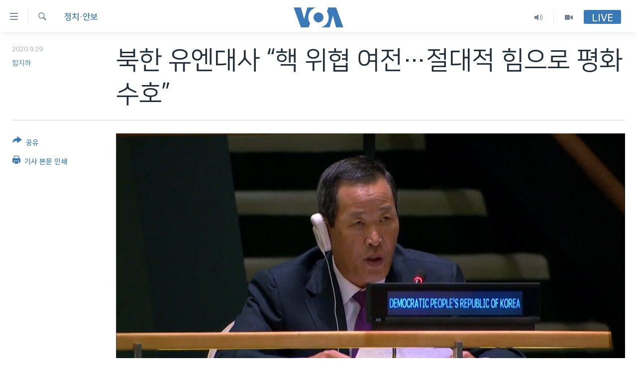

--- FILE ---
content_type: text/html; charset=utf-8
request_url: https://www.voakorea.com/a/korea_korea-politics_un-kim-sung-speech/6042302.html
body_size: 10608
content:

<!DOCTYPE html>
<html lang="ko" dir="ltr" class="no-js">
<head>
<link href="/Content/responsive/VOA/ko-KR/VOA-ko-KR.css?&amp;av=0.0.0.0&amp;cb=306" rel="stylesheet"/>
<script src="https://tags.voakorea.com/voa-pangea/prod/utag.sync.js"></script> <script type='text/javascript' src='https://www.youtube.com/iframe_api' async></script>
<script type="text/javascript">
//a general 'js' detection, must be on top level in <head>, due to CSS performance
document.documentElement.className = "js";
var cacheBuster = "306";
var appBaseUrl = "/";
var imgEnhancerBreakpoints = [0, 144, 256, 408, 650, 1023, 1597];
var isLoggingEnabled = false;
var isPreviewPage = false;
var isLivePreviewPage = false;
if (!isPreviewPage) {
window.RFE = window.RFE || {};
window.RFE.cacheEnabledByParam = window.location.href.indexOf('nocache=1') === -1;
const url = new URL(window.location.href);
const params = new URLSearchParams(url.search);
// Remove the 'nocache' parameter
params.delete('nocache');
// Update the URL without the 'nocache' parameter
url.search = params.toString();
window.history.replaceState(null, '', url.toString());
} else {
window.addEventListener('load', function() {
const links = window.document.links;
for (let i = 0; i < links.length; i++) {
links[i].href = '#';
links[i].target = '_self';
}
})
}
var pwaEnabled = false;
var swCacheDisabled;
</script>
<meta charset="utf-8" />
<title>북한 유엔대사 “핵 위협 여전…절대적 힘으로 평화 수호”</title>
<meta name="description" content="김성 유엔주재 북한 대사가 자국에 대한 핵 위협이 여전히 계속되고 있다고 주장했습니다. 김 대사는 29일 뉴욕 유엔본부에서 행한 제 75차 유엔총회 일반토의 연설에서 “전쟁이 없는 평화로운 세계를 건설하는 것은 우리 공화국 정부의 변함없는 투쟁 목표”라며, 지난 수십년 간 한반도 지역의 평화와 안전을 수호하기 위해 모든 노력을 다해왔다고 말했습니다." />
<meta name="keywords" content="한반도, 정치·안보" />
<meta name="viewport" content="width=device-width, initial-scale=1.0" />
<meta http-equiv="X-UA-Compatible" content="IE=edge" />
<meta name="robots" content="max-image-preview:large"><meta property="fb:pages" content="186951328047493" />
<meta name="msvalidate.01" content="3286EE554B6F672A6F2E608C02343C0E" />
<link href="https://www.voakorea.com/a/korea_korea-politics_un-kim-sung-speech/6042302.html" rel="canonical" />
<meta name="apple-mobile-web-app-title" content="VOA" />
<meta name="apple-mobile-web-app-status-bar-style" content="black" />
<meta name="apple-itunes-app" content="app-id=632618796, app-argument=//6042302.ltr" />
<meta content="북한 유엔대사 “핵 위협 여전…절대적 힘으로 평화 수호”" property="og:title" />
<meta content="김성 유엔주재 북한 대사가 자국에 대한 핵 위협이 여전히 계속되고 있다고 주장했습니다. 김 대사는 29일 뉴욕 유엔본부에서 행한 제 75차 유엔총회 일반토의 연설에서 “전쟁이 없는 평화로운 세계를 건설하는 것은 우리 공화국 정부의 변함없는 투쟁 목표”라며, 지난 수십년 간 한반도 지역의 평화와 안전을 수호하기 위해 모든 노력을 다해왔다고 말했습니다." property="og:description" />
<meta content="article" property="og:type" />
<meta content="https://www.voakorea.com/a/korea_korea-politics_un-kim-sung-speech/6042302.html" property="og:url" />
<meta content="Voice of America" property="og:site_name" />
<meta content="https://www.facebook.com/voakorea" property="article:publisher" />
<meta content="https://gdb.voanews.com/8aa3cb6e-3342-430d-b0f4-7cb394d9cb34_w1200_h630.png" property="og:image" />
<meta content="1200" property="og:image:width" />
<meta content="630" property="og:image:height" />
<meta content="540339945982256" property="fb:app_id" />
<meta content="함지하" name="Author" />
<meta content="summary_large_image" name="twitter:card" />
<meta content="@voakorea" name="twitter:site" />
<meta content="https://gdb.voanews.com/8aa3cb6e-3342-430d-b0f4-7cb394d9cb34_w1200_h630.png" name="twitter:image" />
<meta content="북한 유엔대사 “핵 위협 여전…절대적 힘으로 평화 수호”" name="twitter:title" />
<meta content="김성 유엔주재 북한 대사가 자국에 대한 핵 위협이 여전히 계속되고 있다고 주장했습니다. 김 대사는 29일 뉴욕 유엔본부에서 행한 제 75차 유엔총회 일반토의 연설에서 “전쟁이 없는 평화로운 세계를 건설하는 것은 우리 공화국 정부의 변함없는 투쟁 목표”라며, 지난 수십년 간 한반도 지역의 평화와 안전을 수호하기 위해 모든 노력을 다해왔다고 말했습니다." name="twitter:description" />
<link rel="amphtml" href="https://www.voakorea.com/amp/korea_korea-politics_un-kim-sung-speech/6042302.html" />
<script type="application/ld+json">{"articleSection":"정치\u0026#183;안보","isAccessibleForFree":true,"headline":"북한 유엔대사 “핵 위협 여전…절대적 힘으로 평화 수호”","inLanguage":"ko-KR","keywords":"한반도, 정치·안보","author":{"@type":"Person","url":"https://www.voakorea.com/author/함지하/orp_m","description":"","image":{"@type":"ImageObject","url":"https://gdb.voanews.com/23c2837f-f24a-4a3e-8370-e7341055f31b.jpg"},"name":"함지하"},"datePublished":"2020-09-29 08:45:00Z","dateModified":"2020-09-29 08:45:00Z","publisher":{"logo":{"width":512,"height":220,"@type":"ImageObject","url":"https://www.voakorea.com/Content/responsive/VOA/ko-KR/img/logo.png"},"@type":"NewsMediaOrganization","url":"https://www.voakorea.com","sameAs":["https://www.facebook.com/voakorea","https://twitter.com/voakorea","https://www.youtube.com/voakorea","https://www.instagram.com/voakorea/"],"name":"VOA 한국어","alternateName":""},"@context":"https://schema.org","@type":"NewsArticle","mainEntityOfPage":"https://www.voakorea.com/a/korea_korea-politics_un-kim-sung-speech/6042302.html","url":"https://www.voakorea.com/a/korea_korea-politics_un-kim-sung-speech/6042302.html","description":"김성 유엔주재 북한 대사가 자국에 대한 핵 위협이 여전히 계속되고 있다고 주장했습니다. 김 대사는 29일 뉴욕 유엔본부에서 행한 제 75차 유엔총회 일반토의 연설에서 “전쟁이 없는 평화로운 세계를 건설하는 것은 우리 공화국 정부의 변함없는 투쟁 목표”라며, 지난 수십년 간 한반도 지역의 평화와 안전을 수호하기 위해 모든 노력을 다해왔다고 말했습니다.","image":{"width":1080,"height":608,"@type":"ImageObject","url":"https://gdb.voanews.com/8aa3cb6e-3342-430d-b0f4-7cb394d9cb34_w1080_h608.png"},"name":"북한 유엔대사 “핵 위협 여전…절대적 힘으로 평화 수호”"}</script>
<script src="/Scripts/responsive/infographics.b?v=dVbZ-Cza7s4UoO3BqYSZdbxQZVF4BOLP5EfYDs4kqEo1&amp;av=0.0.0.0&amp;cb=306"></script>
<script src="/Scripts/responsive/loader.b?v=Q26XNwrL6vJYKjqFQRDnx01Lk2pi1mRsuLEaVKMsvpA1&amp;av=0.0.0.0&amp;cb=306"></script>
<link rel="icon" type="image/svg+xml" href="/Content/responsive/VOA/img/webApp/favicon.svg" />
<link rel="alternate icon" href="/Content/responsive/VOA/img/webApp/favicon.ico" />
<link rel="apple-touch-icon" sizes="152x152" href="/Content/responsive/VOA/img/webApp/ico-152x152.png" />
<link rel="apple-touch-icon" sizes="144x144" href="/Content/responsive/VOA/img/webApp/ico-144x144.png" />
<link rel="apple-touch-icon" sizes="114x114" href="/Content/responsive/VOA/img/webApp/ico-114x114.png" />
<link rel="apple-touch-icon" sizes="72x72" href="/Content/responsive/VOA/img/webApp/ico-72x72.png" />
<link rel="apple-touch-icon-precomposed" href="/Content/responsive/VOA/img/webApp/ico-57x57.png" />
<link rel="icon" sizes="192x192" href="/Content/responsive/VOA/img/webApp/ico-192x192.png" />
<link rel="icon" sizes="128x128" href="/Content/responsive/VOA/img/webApp/ico-128x128.png" />
<meta name="msapplication-TileColor" content="#ffffff" />
<meta name="msapplication-TileImage" content="/Content/responsive/VOA/img/webApp/ico-144x144.png" />
<link rel="alternate" type="application/rss+xml" title="VOA - Top Stories [RSS]" href="/api/" />
<link rel="sitemap" type="application/rss+xml" href="/sitemap.xml" />
</head>
<body class=" nav-no-loaded cc_theme pg-article print-lay-article js-category-to-nav nojs-images ">
<script type="text/javascript" >
var analyticsData = {url:"https://www.voakorea.com/a/korea_korea-politics_un-kim-sung-speech/6042302.html",property_id:"469",article_uid:"6042302",page_title:"북한 유엔대사 “핵 위협 여전…절대적 힘으로 평화 수호”",page_type:"article",content_type:"article",subcontent_type:"article",last_modified:"2020-09-29 08:45:00Z",pub_datetime:"2020-09-29 08:45:00Z",pub_year:"2020",pub_month:"09",pub_day:"29",pub_hour:"08",pub_weekday:"Tuesday",section:"정치·안보",english_section:"s_korea-politics",byline:"함지하",categories:"s_korea,s_korea-politics",domain:"www.voakorea.com",language:"Korean",language_service:"VOA Korean",platform:"web",copied:"no",copied_article:"",copied_title:"",runs_js:"Yes",cms_release:"8.44.0.0.306",enviro_type:"prod",slug:"korea_korea-politics_un-kim-sung-speech",entity:"VOA",short_language_service:"KOR",platform_short:"W",page_name:"북한 유엔대사 “핵 위협 여전…절대적 힘으로 평화 수호”"};
</script>
<noscript><iframe src="https://www.googletagmanager.com/ns.html?id=GTM-N8MP7P" height="0" width="0" style="display:none;visibility:hidden"></iframe></noscript><script type="text/javascript" data-cookiecategory="analytics">
var gtmEventObject = Object.assign({}, analyticsData, {event: 'page_meta_ready'});window.dataLayer = window.dataLayer || [];window.dataLayer.push(gtmEventObject);
if (top.location === self.location) { //if not inside of an IFrame
var renderGtm = "true";
if (renderGtm === "true") {
(function(w,d,s,l,i){w[l]=w[l]||[];w[l].push({'gtm.start':new Date().getTime(),event:'gtm.js'});var f=d.getElementsByTagName(s)[0],j=d.createElement(s),dl=l!='dataLayer'?'&l='+l:'';j.async=true;j.src='//www.googletagmanager.com/gtm.js?id='+i+dl;f.parentNode.insertBefore(j,f);})(window,document,'script','dataLayer','GTM-N8MP7P');
}
}
</script>
<!--Analytics tag js version start-->
<script type="text/javascript" data-cookiecategory="analytics">
var utag_data = Object.assign({}, analyticsData, {});
if(typeof(TealiumTagFrom)==='function' && typeof(TealiumTagSearchKeyword)==='function') {
var utag_from=TealiumTagFrom();var utag_searchKeyword=TealiumTagSearchKeyword();
if(utag_searchKeyword!=null && utag_searchKeyword!=='' && utag_data["search_keyword"]==null) utag_data["search_keyword"]=utag_searchKeyword;if(utag_from!=null && utag_from!=='') utag_data["from"]=TealiumTagFrom();}
if(window.top!== window.self&&utag_data.page_type==="snippet"){utag_data.page_type = 'iframe';}
try{if(window.top!==window.self&&window.self.location.hostname===window.top.location.hostname){utag_data.platform = 'self-embed';utag_data.platform_short = 'se';}}catch(e){if(window.top!==window.self&&window.self.location.search.includes("platformType=self-embed")){utag_data.platform = 'cross-promo';utag_data.platform_short = 'cp';}}
(function(a,b,c,d){ a="https://tags.voakorea.com/voa-pangea/prod/utag.js"; b=document;c="script";d=b.createElement(c);d.src=a;d.type="text/java"+c;d.async=true; a=b.getElementsByTagName(c)[0];a.parentNode.insertBefore(d,a); })();
</script>
<!--Analytics tag js version end-->
<!-- Analytics tag management NoScript -->
<noscript>
<img style="position: absolute; border: none;" src="https://ssc.voakorea.com/b/ss/bbgprod,bbgentityvoa/1/G.4--NS/1957622808?pageName=voa%3akor%3aw%3aarticle%3a%eb%b6%81%ed%95%9c%20%ec%9c%a0%ec%97%94%eb%8c%80%ec%82%ac%20%e2%80%9c%ed%95%b5%20%ec%9c%84%ed%98%91%20%ec%97%ac%ec%a0%84%e2%80%a6%ec%a0%88%eb%8c%80%ec%a0%81%20%ed%9e%98%ec%9c%bc%eb%a1%9c%20%ed%8f%89%ed%99%94%20%ec%88%98%ed%98%b8%e2%80%9d&amp;c6=%eb%b6%81%ed%95%9c%20%ec%9c%a0%ec%97%94%eb%8c%80%ec%82%ac%20%e2%80%9c%ed%95%b5%20%ec%9c%84%ed%98%91%20%ec%97%ac%ec%a0%84%e2%80%a6%ec%a0%88%eb%8c%80%ec%a0%81%20%ed%9e%98%ec%9c%bc%eb%a1%9c%20%ed%8f%89%ed%99%94%20%ec%88%98%ed%98%b8%e2%80%9d&amp;v36=8.44.0.0.306&amp;v6=D=c6&amp;g=https%3a%2f%2fwww.voakorea.com%2fa%2fkorea_korea-politics_un-kim-sung-speech%2f6042302.html&amp;c1=D=g&amp;v1=D=g&amp;events=event1,event52&amp;c16=voa%20korean&amp;v16=D=c16&amp;c5=s_korea-politics&amp;v5=D=c5&amp;ch=%ec%a0%95%ec%b9%98%c2%b7%ec%95%88%eb%b3%b4&amp;c15=korean&amp;v15=D=c15&amp;c4=article&amp;v4=D=c4&amp;c14=6042302&amp;v14=D=c14&amp;v20=no&amp;c17=web&amp;v17=D=c17&amp;mcorgid=518abc7455e462b97f000101%40adobeorg&amp;server=www.voakorea.com&amp;pageType=D=c4&amp;ns=bbg&amp;v29=D=server&amp;v25=voa&amp;v30=469&amp;v105=D=User-Agent " alt="analytics" width="1" height="1" /></noscript>
<!-- End of Analytics tag management NoScript -->
<!--*** Accessibility links - For ScreenReaders only ***-->
<section>
<div class="sr-only">
<h2>연결 가능 링크</h2>
<ul>
<li><a href="#content" data-disable-smooth-scroll="1">메인 콘텐츠로 이동</a></li>
<li><a href="#navigation" data-disable-smooth-scroll="1">메인 네비게이션으로 이동</a></li>
<li><a href="#txtHeaderSearch" data-disable-smooth-scroll="1">검색으로 이등</a></li>
</ul>
</div>
</section>
<div dir="ltr">
<div id="page">
<aside>
<div class="c-lightbox overlay-modal">
<div class="c-lightbox__intro">
<h2 class="c-lightbox__intro-title"></h2>
<button class="btn btn--rounded c-lightbox__btn c-lightbox__intro-next" title="다음">
<span class="ico ico--rounded ico-chevron-forward"></span>
<span class="sr-only">다음</span>
</button>
</div>
<div class="c-lightbox__nav">
<button class="btn btn--rounded c-lightbox__btn c-lightbox__btn--close" title="Close">
<span class="ico ico--rounded ico-close"></span>
<span class="sr-only">Close</span>
</button>
<button class="btn btn--rounded c-lightbox__btn c-lightbox__btn--prev" title="이전">
<span class="ico ico--rounded ico-chevron-backward"></span>
<span class="sr-only">이전</span>
</button>
<button class="btn btn--rounded c-lightbox__btn c-lightbox__btn--next" title="다음">
<span class="ico ico--rounded ico-chevron-forward"></span>
<span class="sr-only">다음</span>
</button>
</div>
<div class="c-lightbox__content-wrap">
<figure class="c-lightbox__content">
<span class="c-spinner c-spinner--lightbox">
<img src="/Content/responsive/img/player-spinner.png"
alt="please wait"
title="please wait" />
</span>
<div class="c-lightbox__img">
<div class="thumb">
<img src="" alt="" />
</div>
</div>
<figcaption>
<div class="c-lightbox__info c-lightbox__info--foot">
<span class="c-lightbox__counter"></span>
<span class="caption c-lightbox__caption"></span>
</div>
</figcaption>
</figure>
</div>
<div class="hidden">
<div class="content-advisory__box content-advisory__box--lightbox">
<span class="content-advisory__box-text">This image contains sensitive content which some people may find offensive or disturbing.</span>
<button class="btn btn--transparent content-advisory__box-btn m-t-md" value="text" type="button">
<span class="btn__text">
Click to reveal
</span>
</button>
</div>
</div>
</div>
<div class="print-dialogue">
<div class="container">
<h3 class="print-dialogue__title section-head">Print Options:</h3>
<div class="print-dialogue__opts">
<ul class="print-dialogue__opt-group">
<li class="form__group form__group--checkbox">
<input class="form__check " id="checkboxImages" name="checkboxImages" type="checkbox" checked="checked" />
<label for="checkboxImages" class="form__label m-t-md">Images</label>
</li>
<li class="form__group form__group--checkbox">
<input class="form__check " id="checkboxMultimedia" name="checkboxMultimedia" type="checkbox" checked="checked" />
<label for="checkboxMultimedia" class="form__label m-t-md">Multimedia</label>
</li>
</ul>
<ul class="print-dialogue__opt-group">
<li class="form__group form__group--checkbox">
<input class="form__check " id="checkboxEmbedded" name="checkboxEmbedded" type="checkbox" checked="checked" />
<label for="checkboxEmbedded" class="form__label m-t-md">Embedded Content</label>
</li>
<li class="hidden">
<input class="form__check " id="checkboxComments" name="checkboxComments" type="checkbox" />
<label for="checkboxComments" class="form__label m-t-md">Comments</label>
</li>
</ul>
</div>
<div class="print-dialogue__buttons">
<button class="btn btn--secondary close-button" type="button" title="Cancel">
<span class="btn__text ">Cancel</span>
</button>
<button class="btn btn-cust-print m-l-sm" type="button" title="기사 본문 인쇄">
<span class="btn__text ">기사 본문 인쇄</span>
</button>
</div>
</div>
</div>
<div class="ctc-message pos-fix">
<div class="ctc-message__inner">Link has been copied to clipboard</div>
</div>
</aside>
<div class="hdr-20 hdr-20--big">
<div class="hdr-20__inner">
<div class="hdr-20__max pos-rel">
<div class="hdr-20__side hdr-20__side--primary d-flex">
<label data-for="main-menu-ctrl" data-switcher-trigger="true" data-switch-target="main-menu-ctrl" class="burger hdr-trigger pos-rel trans-trigger" data-trans-evt="click" data-trans-id="menu">
<span class="ico ico-close hdr-trigger__ico hdr-trigger__ico--close burger__ico burger__ico--close"></span>
<span class="ico ico-menu hdr-trigger__ico hdr-trigger__ico--open burger__ico burger__ico--open"></span>
</label>
<div class="menu-pnl pos-fix trans-target" data-switch-target="main-menu-ctrl" data-trans-id="menu">
<div class="menu-pnl__inner">
<nav class="main-nav menu-pnl__item menu-pnl__item--first">
<ul class="main-nav__list accordeon" data-analytics-tales="false" data-promo-name="link" data-location-name="nav,secnav">
<li class="main-nav__item">
<a class="main-nav__item-name main-nav__item-name--link" href="/p/9079.html" title="한반도" data-item-name="korea" >한반도</a>
</li>
<li class="main-nav__item">
<a class="main-nav__item-name main-nav__item-name--link" href="/p/9080.html" title="세계" data-item-name="world" >세계</a>
</li>
<li class="main-nav__item">
<a class="main-nav__item-name main-nav__item-name--link" href="/p/9853.html" title="연말 결산" data-item-name="Yearender-2025" >연말 결산</a>
</li>
<li class="main-nav__item">
<a class="main-nav__item-name main-nav__item-name--link" href="https://www.voakorea.com/programs/tv" title="VOD" >VOD</a>
</li>
<li class="main-nav__item accordeon__item" data-switch-target="menu-item-1071">
<label class="main-nav__item-name main-nav__item-name--label accordeon__control-label" data-switcher-trigger="true" data-for="menu-item-1071">
라디오
<span class="ico ico-chevron-down main-nav__chev"></span>
</label>
<div class="main-nav__sub-list">
<a class="main-nav__item-name main-nav__item-name--link main-nav__item-name--sub" href="/programs/radio" title="프로그램" >프로그램</a>
<a class="main-nav__item-name main-nav__item-name--link main-nav__item-name--sub" href="/p/5867.html" title="주파수 안내" >주파수 안내</a>
</div>
</li>
</ul>
</nav>
<div class="menu-pnl__item">
<a href="https://learningenglish.voanews.com/" class="menu-pnl__item-link" alt="Learning English">Learning English</a>
</div>
<div class="menu-pnl__item menu-pnl__item--social">
<h5 class="menu-pnl__sub-head">Follow Us</h5>
<a href="https://www.facebook.com/voakorea" title="VOA 페이스북" data-analytics-text="follow_on_facebook" class="btn btn--rounded btn--social-inverted menu-pnl__btn js-social-btn btn-facebook" target="_blank" rel="noopener">
<span class="ico ico-facebook-alt ico--rounded"></span>
</a>
<a href="https://twitter.com/voakorea" title="VOA 트위터" data-analytics-text="follow_on_twitter" class="btn btn--rounded btn--social-inverted menu-pnl__btn js-social-btn btn-twitter" target="_blank" rel="noopener">
<span class="ico ico-twitter ico--rounded"></span>
</a>
<a href="https://www.youtube.com/voakorea" title="VOA 유튜브" data-analytics-text="follow_on_youtube" class="btn btn--rounded btn--social-inverted menu-pnl__btn js-social-btn btn-youtube" target="_blank" rel="noopener">
<span class="ico ico-youtube ico--rounded"></span>
</a>
<a href="https://www.instagram.com/voakorea/" title="VOA 인스타그램" data-analytics-text="follow_on_instagram" class="btn btn--rounded btn--social-inverted menu-pnl__btn js-social-btn btn-instagram" target="_blank" rel="noopener">
<span class="ico ico-instagram ico--rounded"></span>
</a>
</div>
<div class="menu-pnl__item">
<a href="/navigation/allsites" class="menu-pnl__item-link">
<span class="ico ico-languages "></span>
언어 선택
</a>
</div>
</div>
</div>
<label data-for="top-search-ctrl" data-switcher-trigger="true" data-switch-target="top-search-ctrl" class="top-srch-trigger hdr-trigger">
<span class="ico ico-close hdr-trigger__ico hdr-trigger__ico--close top-srch-trigger__ico top-srch-trigger__ico--close"></span>
<span class="ico ico-search hdr-trigger__ico hdr-trigger__ico--open top-srch-trigger__ico top-srch-trigger__ico--open"></span>
</label>
<div class="srch-top srch-top--in-header" data-switch-target="top-search-ctrl">
<div class="container">
<form action="/s" class="srch-top__form srch-top__form--in-header" id="form-topSearchHeader" method="get" role="search"><label for="txtHeaderSearch" class="sr-only">검색</label>
<input type="text" id="txtHeaderSearch" name="k" placeholder="검색어 입력" accesskey="s" value="" class="srch-top__input analyticstag-event" onkeydown="if (event.keyCode === 13) { FireAnalyticsTagEventOnSearch('search', $dom.get('#txtHeaderSearch')[0].value) }" />
<button title="검색" type="submit" class="btn btn--top-srch analyticstag-event" onclick="FireAnalyticsTagEventOnSearch('search', $dom.get('#txtHeaderSearch')[0].value) ">
<span class="ico ico-search"></span>
</button></form>
</div>
</div>
<a href="/" class="main-logo-link">
<img src="/Content/responsive/VOA/ko-KR/img/logo-compact.svg" class="main-logo main-logo--comp" alt="site logo">
<img src="/Content/responsive/VOA/ko-KR/img/logo.svg" class="main-logo main-logo--big" alt="site logo">
</a>
</div>
<div class="hdr-20__side hdr-20__side--secondary d-flex">
<a href="/programs/tv" title="Video" class="hdr-20__secondary-item" data-item-name="video">
<span class="ico ico-video hdr-20__secondary-icon"></span>
</a>
<a href="/programs/radio" title="Audio" class="hdr-20__secondary-item" data-item-name="audio">
<span class="ico ico-audio hdr-20__secondary-icon"></span>
</a>
<a href="/s" title="검색" class="hdr-20__secondary-item hdr-20__secondary-item--search" data-item-name="search">
<span class="ico ico-search hdr-20__secondary-icon hdr-20__secondary-icon--search"></span>
</a>
<div class="hdr-20__secondary-item live-b-drop">
<div class="live-b-drop__off">
<a href="/live/" class="live-b-drop__link" title="Live" data-item-name="live">
<span class="badge badge--live-btn badge--live-btn-off">
Live
</span>
</a>
</div>
<div class="live-b-drop__on hidden">
<label data-for="live-ctrl" data-switcher-trigger="true" data-switch-target="live-ctrl" class="live-b-drop__label pos-rel">
<span class="badge badge--live badge--live-btn">
Live
</span>
<span class="ico ico-close live-b-drop__label-ico live-b-drop__label-ico--close"></span>
</label>
<div class="live-b-drop__panel" id="targetLivePanelDiv" data-switch-target="live-ctrl"></div>
</div>
</div>
<div class="srch-bottom">
<form action="/s" class="srch-bottom__form d-flex" id="form-bottomSearch" method="get" role="search"><label for="txtSearch" class="sr-only">검색</label>
<input type="search" id="txtSearch" name="k" placeholder="검색어 입력" accesskey="s" value="" class="srch-bottom__input analyticstag-event" onkeydown="if (event.keyCode === 13) { FireAnalyticsTagEventOnSearch('search', $dom.get('#txtSearch')[0].value) }" />
<button title="검색" type="submit" class="btn btn--bottom-srch analyticstag-event" onclick="FireAnalyticsTagEventOnSearch('search', $dom.get('#txtSearch')[0].value) ">
<span class="ico ico-search"></span>
</button></form>
</div>
</div>
<img src="/Content/responsive/VOA/ko-KR/img/logo-print.gif" class="logo-print" alt="site logo">
<img src="/Content/responsive/VOA/ko-KR/img/logo-print_color.png" class="logo-print logo-print--color" alt="site logo">
</div>
</div>
</div>
<script>
if (document.body.className.indexOf('pg-home') > -1) {
var nav2In = document.querySelector('.hdr-20__inner');
var nav2Sec = document.querySelector('.hdr-20__side--secondary');
var secStyle = window.getComputedStyle(nav2Sec);
if (nav2In && window.pageYOffset < 150 && secStyle['position'] !== 'fixed') {
nav2In.classList.add('hdr-20__inner--big')
}
}
</script>
<div class="c-hlights c-hlights--breaking c-hlights--no-item" data-hlight-display="mobile,desktop">
<div class="c-hlights__wrap container p-0">
<div class="c-hlights__nav">
<a role="button" href="#" title="이전">
<span class="ico ico-chevron-backward m-0"></span>
<span class="sr-only">이전</span>
</a>
<a role="button" href="#" title="다음">
<span class="ico ico-chevron-forward m-0"></span>
<span class="sr-only">다음</span>
</a>
</div>
<span class="c-hlights__label">
<span class="">속보</span>
<span class="switcher-trigger">
<label data-for="more-less-1" data-switcher-trigger="true" class="switcher-trigger__label switcher-trigger__label--more p-b-0" title="본문 보기">
<span class="ico ico-chevron-down"></span>
</label>
<label data-for="more-less-1" data-switcher-trigger="true" class="switcher-trigger__label switcher-trigger__label--less p-b-0" title="본문 닫기">
<span class="ico ico-chevron-up"></span>
</label>
</span>
</span>
<ul class="c-hlights__items switcher-target" data-switch-target="more-less-1">
</ul>
</div>
</div> <div id="content">
<main class="container">
<div class="hdr-container">
<div class="row">
<div class="col-category col-xs-12 col-md-2 pull-left"> <div class="category js-category">
<a class="" href="/z/2767">정치&#183;안보</a> </div>
</div><div class="col-title col-xs-12 col-md-10 pull-right"> <h1 class="title pg-title">
북한 유엔대사 “핵 위협 여전…절대적 힘으로 평화 수호”
</h1>
</div><div class="col-publishing-details col-xs-12 col-sm-12 col-md-2 pull-left"> <div class="publishing-details ">
<div class="published">
<span class="date" >
<time pubdate="pubdate" datetime="2020-09-29T17:45:00+09:00">
2020.9.29
</time>
</span>
</div>
<div class="links">
<ul class="links__list links__list--column">
<li class="links__item">
<a class="links__item-link" href="/author/함지하/orp_m" title="함지하">함지하</a>
</li>
</ul>
</div>
</div>
</div><div class="col-lg-12 separator"> <div class="separator">
<hr class="title-line" />
</div>
</div><div class="col-multimedia col-xs-12 col-md-10 pull-right"> <div class="cover-media">
<figure class="media-image js-media-expand">
<div class="img-wrap">
<div class="thumb thumb16_9">
<img src="https://gdb.voanews.com/8aa3cb6e-3342-430d-b0f4-7cb394d9cb34_w250_r1_s.png" alt="김성 유엔주재 북한대사가 29일 뉴욕 유엔본부에서 제75차 유엔총회 연설을 하고 있다." />
</div>
</div>
<figcaption>
<span class="caption">김성 유엔주재 북한대사가 29일 뉴욕 유엔본부에서 제75차 유엔총회 연설을 하고 있다.</span>
</figcaption>
</figure>
</div>
</div><div class="col-xs-12 col-md-2 pull-left article-share pos-rel"> <div class="share--box">
<div class="sticky-share-container" style="display:none">
<div class="container">
<a href="https://www.voakorea.com" id="logo-sticky-share">&nbsp;</a>
<div class="pg-title pg-title--sticky-share">
북한 유엔대사 “핵 위협 여전…절대적 힘으로 평화 수호”
</div>
<div class="sticked-nav-actions">
<!--This part is for sticky navigation display-->
<p class="buttons link-content-sharing p-0 ">
<button class="btn btn--link btn-content-sharing p-t-0 " id="btnContentSharing" value="text" role="Button" type="" title="공유 옵션 더 보기">
<span class="ico ico-share ico--l"></span>
<span class="btn__text ">
공유
</span>
</button>
</p>
<aside class="content-sharing js-content-sharing js-content-sharing--apply-sticky content-sharing--sticky"
role="complementary"
data-share-url="https://www.voakorea.com/a/korea_korea-politics_un-kim-sung-speech/6042302.html" data-share-title="북한 유엔대사 “핵 위협 여전…절대적 힘으로 평화 수호”" data-share-text="">
<div class="content-sharing__popover">
<h6 class="content-sharing__title">공유</h6>
<button href="#close" id="btnCloseSharing" class="btn btn--text-like content-sharing__close-btn">
<span class="ico ico-close ico--l"></span>
</button>
<ul class="content-sharing__list">
<li class="content-sharing__item">
<div class="ctc ">
<input type="text" class="ctc__input" readonly="readonly">
<a href="" js-href="https://www.voakorea.com/a/korea_korea-politics_un-kim-sung-speech/6042302.html" class="content-sharing__link ctc__button">
<span class="ico ico-copy-link ico--rounded ico--s"></span>
<span class="content-sharing__link-text">Copy link</span>
</a>
</div>
</li>
<li class="content-sharing__item">
<a href="https://facebook.com/sharer.php?u=https%3a%2f%2fwww.voakorea.com%2fa%2fkorea_korea-politics_un-kim-sung-speech%2f6042302.html"
data-analytics-text="share_on_facebook"
title="Facebook" target="_blank"
class="content-sharing__link js-social-btn">
<span class="ico ico-facebook ico--rounded ico--s"></span>
<span class="content-sharing__link-text">Facebook</span>
</a>
</li>
<li class="content-sharing__item">
<a href="https://twitter.com/share?url=https%3a%2f%2fwww.voakorea.com%2fa%2fkorea_korea-politics_un-kim-sung-speech%2f6042302.html&amp;text=%eb%b6%81%ed%95%9c+%ec%9c%a0%ec%97%94%eb%8c%80%ec%82%ac+%e2%80%9c%ed%95%b5+%ec%9c%84%ed%98%91+%ec%97%ac%ec%a0%84%e2%80%a6%ec%a0%88%eb%8c%80%ec%a0%81+%ed%9e%98%ec%9c%bc%eb%a1%9c+%ed%8f%89%ed%99%94+%ec%88%98%ed%98%b8%e2%80%9d"
data-analytics-text="share_on_twitter"
title="Twitter" target="_blank"
class="content-sharing__link js-social-btn">
<span class="ico ico-twitter ico--rounded ico--s"></span>
<span class="content-sharing__link-text">Twitter</span>
</a>
</li>
<li class="content-sharing__item visible-xs-inline-block visible-sm-inline-block">
<a href="whatsapp://send?text=https%3a%2f%2fwww.voakorea.com%2fa%2fkorea_korea-politics_un-kim-sung-speech%2f6042302.html"
data-analytics-text="share_on_whatsapp"
title="WhatsApp" target="_blank"
class="content-sharing__link js-social-btn">
<span class="ico ico-whatsapp ico--rounded ico--s"></span>
<span class="content-sharing__link-text">WhatsApp</span>
</a>
</li>
<li class="content-sharing__item visible-md-inline-block visible-lg-inline-block">
<a href="https://web.whatsapp.com/send?text=https%3a%2f%2fwww.voakorea.com%2fa%2fkorea_korea-politics_un-kim-sung-speech%2f6042302.html"
data-analytics-text="share_on_whatsapp_desktop"
title="WhatsApp" target="_blank"
class="content-sharing__link js-social-btn">
<span class="ico ico-whatsapp ico--rounded ico--s"></span>
<span class="content-sharing__link-text">WhatsApp</span>
</a>
</li>
<li class="content-sharing__item visible-xs-inline-block visible-sm-inline-block">
<a href="https://line.me/R/msg/text/?https%3a%2f%2fwww.voakorea.com%2fa%2fkorea_korea-politics_un-kim-sung-speech%2f6042302.html"
data-analytics-text="share_on_line"
title="Line" target="_blank"
class="content-sharing__link js-social-btn">
<span class="ico ico-line ico--rounded ico--s"></span>
<span class="content-sharing__link-text">Line</span>
</a>
</li>
<li class="content-sharing__item visible-md-inline-block visible-lg-inline-block">
<a href="https://timeline.line.me/social-plugin/share?url=https%3a%2f%2fwww.voakorea.com%2fa%2fkorea_korea-politics_un-kim-sung-speech%2f6042302.html"
data-analytics-text="share_on_line_desktop"
title="Line" target="_blank"
class="content-sharing__link js-social-btn">
<span class="ico ico-line ico--rounded ico--s"></span>
<span class="content-sharing__link-text">Line</span>
</a>
</li>
<li class="content-sharing__item">
<a href="mailto:?body=https%3a%2f%2fwww.voakorea.com%2fa%2fkorea_korea-politics_un-kim-sung-speech%2f6042302.html&amp;subject=북한 유엔대사 “핵 위협 여전…절대적 힘으로 평화 수호”"
title="Email"
class="content-sharing__link ">
<span class="ico ico-email ico--rounded ico--s"></span>
<span class="content-sharing__link-text">Email</span>
</a>
</li>
</ul>
</div>
</aside>
</div>
</div>
</div>
<div class="links">
<p class="buttons link-content-sharing p-0 ">
<button class="btn btn--link btn-content-sharing p-t-0 " id="btnContentSharing" value="text" role="Button" type="" title="공유 옵션 더 보기">
<span class="ico ico-share ico--l"></span>
<span class="btn__text ">
공유
</span>
</button>
</p>
<aside class="content-sharing js-content-sharing " role="complementary"
data-share-url="https://www.voakorea.com/a/korea_korea-politics_un-kim-sung-speech/6042302.html" data-share-title="북한 유엔대사 “핵 위협 여전…절대적 힘으로 평화 수호”" data-share-text="">
<div class="content-sharing__popover">
<h6 class="content-sharing__title">공유</h6>
<button href="#close" id="btnCloseSharing" class="btn btn--text-like content-sharing__close-btn">
<span class="ico ico-close ico--l"></span>
</button>
<ul class="content-sharing__list">
<li class="content-sharing__item">
<div class="ctc ">
<input type="text" class="ctc__input" readonly="readonly">
<a href="" js-href="https://www.voakorea.com/a/korea_korea-politics_un-kim-sung-speech/6042302.html" class="content-sharing__link ctc__button">
<span class="ico ico-copy-link ico--rounded ico--l"></span>
<span class="content-sharing__link-text">Copy link</span>
</a>
</div>
</li>
<li class="content-sharing__item">
<a href="https://facebook.com/sharer.php?u=https%3a%2f%2fwww.voakorea.com%2fa%2fkorea_korea-politics_un-kim-sung-speech%2f6042302.html"
data-analytics-text="share_on_facebook"
title="Facebook" target="_blank"
class="content-sharing__link js-social-btn">
<span class="ico ico-facebook ico--rounded ico--l"></span>
<span class="content-sharing__link-text">Facebook</span>
</a>
</li>
<li class="content-sharing__item">
<a href="https://twitter.com/share?url=https%3a%2f%2fwww.voakorea.com%2fa%2fkorea_korea-politics_un-kim-sung-speech%2f6042302.html&amp;text=%eb%b6%81%ed%95%9c+%ec%9c%a0%ec%97%94%eb%8c%80%ec%82%ac+%e2%80%9c%ed%95%b5+%ec%9c%84%ed%98%91+%ec%97%ac%ec%a0%84%e2%80%a6%ec%a0%88%eb%8c%80%ec%a0%81+%ed%9e%98%ec%9c%bc%eb%a1%9c+%ed%8f%89%ed%99%94+%ec%88%98%ed%98%b8%e2%80%9d"
data-analytics-text="share_on_twitter"
title="Twitter" target="_blank"
class="content-sharing__link js-social-btn">
<span class="ico ico-twitter ico--rounded ico--l"></span>
<span class="content-sharing__link-text">Twitter</span>
</a>
</li>
<li class="content-sharing__item visible-xs-inline-block visible-sm-inline-block">
<a href="whatsapp://send?text=https%3a%2f%2fwww.voakorea.com%2fa%2fkorea_korea-politics_un-kim-sung-speech%2f6042302.html"
data-analytics-text="share_on_whatsapp"
title="WhatsApp" target="_blank"
class="content-sharing__link js-social-btn">
<span class="ico ico-whatsapp ico--rounded ico--l"></span>
<span class="content-sharing__link-text">WhatsApp</span>
</a>
</li>
<li class="content-sharing__item visible-md-inline-block visible-lg-inline-block">
<a href="https://web.whatsapp.com/send?text=https%3a%2f%2fwww.voakorea.com%2fa%2fkorea_korea-politics_un-kim-sung-speech%2f6042302.html"
data-analytics-text="share_on_whatsapp_desktop"
title="WhatsApp" target="_blank"
class="content-sharing__link js-social-btn">
<span class="ico ico-whatsapp ico--rounded ico--l"></span>
<span class="content-sharing__link-text">WhatsApp</span>
</a>
</li>
<li class="content-sharing__item visible-xs-inline-block visible-sm-inline-block">
<a href="https://line.me/R/msg/text/?https%3a%2f%2fwww.voakorea.com%2fa%2fkorea_korea-politics_un-kim-sung-speech%2f6042302.html"
data-analytics-text="share_on_line"
title="Line" target="_blank"
class="content-sharing__link js-social-btn">
<span class="ico ico-line ico--rounded ico--l"></span>
<span class="content-sharing__link-text">Line</span>
</a>
</li>
<li class="content-sharing__item visible-md-inline-block visible-lg-inline-block">
<a href="https://timeline.line.me/social-plugin/share?url=https%3a%2f%2fwww.voakorea.com%2fa%2fkorea_korea-politics_un-kim-sung-speech%2f6042302.html"
data-analytics-text="share_on_line_desktop"
title="Line" target="_blank"
class="content-sharing__link js-social-btn">
<span class="ico ico-line ico--rounded ico--l"></span>
<span class="content-sharing__link-text">Line</span>
</a>
</li>
<li class="content-sharing__item">
<a href="mailto:?body=https%3a%2f%2fwww.voakorea.com%2fa%2fkorea_korea-politics_un-kim-sung-speech%2f6042302.html&amp;subject=북한 유엔대사 “핵 위협 여전…절대적 힘으로 평화 수호”"
title="Email"
class="content-sharing__link ">
<span class="ico ico-email ico--rounded ico--l"></span>
<span class="content-sharing__link-text">Email</span>
</a>
</li>
</ul>
</div>
</aside>
<p class="link-print visible-md visible-lg buttons p-0">
<button class="btn btn--link btn-print p-t-0" onclick="if (typeof FireAnalyticsTagEvent === 'function') {FireAnalyticsTagEvent({ on_page_event: 'print_story' });}return false" title="(CTRL+P)">
<span class="ico ico-print"></span>
<span class="btn__text">기사 본문 인쇄</span>
</button>
</p>
</div>
</div>
</div>
</div>
</div>
<div class="body-container">
<div class="row">
<div class="col-xs-12 col-sm-12 col-md-10 col-lg-10 pull-right">
<div class="row">
<div class="col-xs-12 col-sm-12 col-md-8 col-lg-8 pull-left bottom-offset content-offset">
<div id="article-content" class="content-floated-wrap fb-quotable">
<div class="wsw">
<p>김성 유엔주재 북한 대사가 자국에 대한 핵 위협이 여전히 계속되고 있다고 주장했습니다.</p>
<p>김 대사는 29일 뉴욕 유엔본부에서 행한 제 75차 유엔총회 일반토의 연설에서 “전쟁이 없는 평화로운 세계를 건설하는 것은 우리 공화국 정부의 변함없는 투쟁 목표”라며, 지난 수십년 간 한반도 지역의 평화와 안전을 수호하기 위해 모든 노력을 다해왔다고 말했습니다.</p>
<p>이어 “그럼에도 불구하고 우리 공화국에 대한 핵 위협은 여전히 계속되고 있으며, 면전에서 반공화국 적대행위들이 그치지 않고 있다”고 말했습니다.</p>
<p>그러면서, 스텔스 전투기를 비롯한 첨단 무장 장비들이 한반도에 투입되고, 각종 핵 타격 수단들이 북한을 직접 겨냥하고 있다며, 이는 “그 어느 누구도 부인할 수 없는 오늘의 현실”이라고 덧붙였습니다.</p>
<p>따라서 김 대사는 “우리가 찾은 결론은 평화는 어느 일방이 바란다고 하여 저절로 이뤄지지 않으며, 그 누가 선사해 주는 것도 아니라는 것”이라면서, “힘에 의한 강권이 판을 치는 오늘의 세계에서 오직 전쟁 그 자체를 억제할 수 있는 절대적 힘을 가질 때만 진정한 평화가 수호될 수 있다”고 말했습니다.</p>
<p>이날 김 대사는 약 10분간 진행한 연설에서 ‘미국’을 직접적으로 거론하진 않았습니다.</p>
<p>한편 이날 김 대사는 신종 코로나바이러스와 관련해 북한이 빈틈 없는 조치를 취하고 있다고 강조했습니다.</p>
<p>특히 “전염병 유입 위험성이 완전히 소실될 때까지 사소한 행위나 양보도 허용하지 않고 국가 비상방역 조치들을 더욱 강화해 나감으로써 인민의 안녕과 국가의 안전을 굳건히 지킬 것”이라고 말했습니다.</p>
<p>VOA 뉴스 함지하입니다.</p>
</div>
<ul>
<li>
<div class="c-author c-author--hlight">
<div class="media-block">
<a href="/author/함지하/orp_m" class="img-wrap img-wrap--xs img-wrap--float img-wrap--t-spac">
<div class="thumb thumb1_1 rounded">
<noscript class="nojs-img">
<img src="https://gdb.voanews.com/23c2837f-f24a-4a3e-8370-e7341055f31b_cx16_cy0_cw75_w100_r5.jpg" alt="16x9 Image" class="avatar" />
</noscript>
<img alt="16x9 Image" class="avatar" data-src="https://gdb.voanews.com/23c2837f-f24a-4a3e-8370-e7341055f31b_cx16_cy0_cw75_w66_r5.jpg" src="" />
</div>
</a>
<div class="c-author__content">
<h4 class="media-block__title media-block__title--author">
<a href="/author/함지하/orp_m">함지하</a>
</h4>
<div class="c-author__email">
<a href="mailto:jham@voanews.com">jham@voanews.com</a>
</div>
<div class="c-author__btns m-t-md">
<a class="btn btn-rss btn--social" href="/api/aorp_ml-vomx-tpept___" title="구독">
<span class="ico ico-rss"></span>
<span class="btn__text">구독</span>
</a>
</div>
</div>
</div>
</div>
</li>
</ul>
</div>
</div>
<div class="col-xs-12 col-sm-12 col-md-4 col-lg-4 pull-left design-top-offset"> <div class="media-block-wrap">
<h2 class="section-head">관련 뉴스</h2>
<div class="row">
<ul>
<li class="col-xs-12 col-sm-6 col-md-12 col-lg-12 mb-grid">
<div class="media-block ">
<a href="/a/korea_korea-politics_quintana-says-kim%E2%80%99s-expression-regret-not-apology/6042278.html" class="img-wrap img-wrap--t-spac img-wrap--size-4 img-wrap--float" title="퀸타나 유엔 보고관 “김정은 유감 표시, 중요한 제스처지만 사과로 볼 수 없어”">
<div class="thumb thumb16_9">
<noscript class="nojs-img">
<img src="https://gdb.voanews.com/717fafd0-bf9b-4b3e-b124-f13cc7c205cc_w100_r1.jpg" alt="퀸타나 유엔 보고관 “김정은 유감 표시, 중요한 제스처지만 사과로 볼 수 없어”" />
</noscript>
<img data-src="https://gdb.voanews.com/717fafd0-bf9b-4b3e-b124-f13cc7c205cc_w33_r1.jpg" src="" alt="퀸타나 유엔 보고관 “김정은 유감 표시, 중요한 제스처지만 사과로 볼 수 없어”" class=""/>
</div>
</a>
<div class="media-block__content media-block__content--h">
<a href="/a/korea_korea-politics_quintana-says-kim%E2%80%99s-expression-regret-not-apology/6042278.html">
<h4 class="media-block__title media-block__title--size-4" title="퀸타나 유엔 보고관 “김정은 유감 표시, 중요한 제스처지만 사과로 볼 수 없어”">
퀸타나 유엔 보고관 “김정은 유감 표시, 중요한 제스처지만 사과로 볼 수 없어”
</h4>
</a>
</div>
</div>
</li>
<li class="col-xs-12 col-sm-6 col-md-12 col-lg-12 mb-grid">
<div class="media-block ">
<a href="/a/korea_usun-midterm-report-reax/6042149.html" class="img-wrap img-wrap--t-spac img-wrap--size-4 img-wrap--float" title="미 유엔대표부 “북한의 안보리 결의 저해 막기 위해 각국 더 노력해야” ">
<div class="thumb thumb16_9">
<noscript class="nojs-img">
<img src="https://gdb.voanews.com/b6885d90-1664-4989-9260-42ed99dd9881_w100_r1.jpg" alt="미 유엔대표부 “북한의 안보리 결의 저해 막기 위해 각국 더 노력해야” " />
</noscript>
<img data-src="https://gdb.voanews.com/b6885d90-1664-4989-9260-42ed99dd9881_w33_r1.jpg" src="" alt="미 유엔대표부 “북한의 안보리 결의 저해 막기 위해 각국 더 노력해야” " class=""/>
</div>
</a>
<div class="media-block__content media-block__content--h">
<a href="/a/korea_usun-midterm-report-reax/6042149.html">
<h4 class="media-block__title media-block__title--size-4" title="미 유엔대표부 “북한의 안보리 결의 저해 막기 위해 각국 더 노력해야” ">
미 유엔대표부 “북한의 안보리 결의 저해 막기 위해 각국 더 노력해야”
</h4>
</a>
</div>
</div>
</li>
<li class="col-xs-12 col-sm-6 col-md-12 col-lg-12 mb-grid">
<div class="media-block ">
<a href="/a/korea_korea-politics_un-poe-midterm-report/6042148.html" class="img-wrap img-wrap--t-spac img-wrap--size-4 img-wrap--float" title="유엔 전문가패널 “북한, 불법 석탄수출∙ 정제유수입 계속…해외 IT인력 불법 자금 창출”">
<div class="thumb thumb16_9">
<noscript class="nojs-img">
<img src="https://gdb.voanews.com/4fce8c8f-8137-42e0-b922-c26123b85c7c_w100_r1.png" alt="유엔 전문가패널 “북한, 불법 석탄수출∙ 정제유수입 계속…해외 IT인력 불법 자금 창출”" />
</noscript>
<img data-src="https://gdb.voanews.com/4fce8c8f-8137-42e0-b922-c26123b85c7c_w33_r1.png" src="" alt="유엔 전문가패널 “북한, 불법 석탄수출∙ 정제유수입 계속…해외 IT인력 불법 자금 창출”" class=""/>
</div>
</a>
<div class="media-block__content media-block__content--h">
<a href="/a/korea_korea-politics_un-poe-midterm-report/6042148.html">
<h4 class="media-block__title media-block__title--size-4" title="유엔 전문가패널 “북한, 불법 석탄수출∙ 정제유수입 계속…해외 IT인력 불법 자금 창출”">
유엔 전문가패널 “북한, 불법 석탄수출∙ 정제유수입 계속…해외 IT인력 불법 자금 창출”
</h4>
</a>
</div>
</div>
</li>
<li class="col-xs-12 col-sm-6 col-md-12 col-lg-12 mb-grid">
<div class="media-block ">
<a href="/a/korea_korea-politics_un-deplores-death-rok-civilian/6041927.html" class="img-wrap img-wrap--t-spac img-wrap--size-4 img-wrap--float" title="유엔 사무총장 “북한 총격에 피살된 한국인 애도…투명한 진상조사 촉구”">
<div class="thumb thumb16_9">
<noscript class="nojs-img">
<img src="https://gdb.voanews.com/a4a6a3e0-bb67-44f4-bea0-2795790f9fae_w100_r1.jpg" alt="유엔 사무총장 “북한 총격에 피살된 한국인 애도…투명한 진상조사 촉구”" />
</noscript>
<img data-src="https://gdb.voanews.com/a4a6a3e0-bb67-44f4-bea0-2795790f9fae_w33_r1.jpg" src="" alt="유엔 사무총장 “북한 총격에 피살된 한국인 애도…투명한 진상조사 촉구”" class=""/>
</div>
</a>
<div class="media-block__content media-block__content--h">
<a href="/a/korea_korea-politics_un-deplores-death-rok-civilian/6041927.html">
<h4 class="media-block__title media-block__title--size-4" title="유엔 사무총장 “북한 총격에 피살된 한국인 애도…투명한 진상조사 촉구”">
유엔 사무총장 “북한 총격에 피살된 한국인 애도…투명한 진상조사 촉구”
</h4>
</a>
</div>
</div>
</li>
<li class="col-xs-12 col-sm-6 col-md-12 col-lg-12 mb-grid">
<div class="media-block ">
<a href="/a/korea_korea-politics_un-sanction/6041628.html" class="img-wrap img-wrap--t-spac img-wrap--size-4 img-wrap--float" title="국무부 유엔 활동 보고서 &quot;대북제재 이행 독려...북 인권 문제 계속 관여&quot;">
<div class="thumb thumb16_9">
<noscript class="nojs-img">
<img src="https://gdb.voanews.com/b063b17a-50da-4c65-81fc-3eafb1a7998b_w100_r1.jpg" alt="국무부 유엔 활동 보고서 &quot;대북제재 이행 독려...북 인권 문제 계속 관여&quot;" />
</noscript>
<img data-src="https://gdb.voanews.com/b063b17a-50da-4c65-81fc-3eafb1a7998b_w33_r1.jpg" src="" alt="국무부 유엔 활동 보고서 &quot;대북제재 이행 독려...북 인권 문제 계속 관여&quot;" class=""/>
</div>
</a>
<div class="media-block__content media-block__content--h">
<a href="/a/korea_korea-politics_un-sanction/6041628.html">
<h4 class="media-block__title media-block__title--size-4" title="국무부 유엔 활동 보고서 &quot;대북제재 이행 독려...북 인권 문제 계속 관여&quot;">
국무부 유엔 활동 보고서 &quot;대북제재 이행 독려...북 인권 문제 계속 관여&quot;
</h4>
</a>
</div>
</div>
</li>
<li class="col-xs-12 col-sm-6 col-md-12 col-lg-12 mb-grid">
<div class="media-block ">
<a href="/a/korea_korea-politics_untrump/6041418.html" class="img-wrap img-wrap--t-spac img-wrap--size-4 img-wrap--float" title="트럼프, 유엔 기조연설 &#39;북한&#39; 없어…유엔대사 “트럼프 ‘대북비전’ 큰 진전” ">
<div class="thumb thumb16_9">
<noscript class="nojs-img">
<img src="https://gdb.voanews.com/9094aa2e-12fd-4395-9cda-c698239ac4c9_w100_r1.jpg" alt="트럼프, 유엔 기조연설 &#39;북한&#39; 없어…유엔대사 “트럼프 ‘대북비전’ 큰 진전” " />
</noscript>
<img data-src="https://gdb.voanews.com/9094aa2e-12fd-4395-9cda-c698239ac4c9_w33_r1.jpg" src="" alt="트럼프, 유엔 기조연설 &#39;북한&#39; 없어…유엔대사 “트럼프 ‘대북비전’ 큰 진전” " class=""/>
</div>
</a>
<div class="media-block__content media-block__content--h">
<a href="/a/korea_korea-politics_untrump/6041418.html">
<h4 class="media-block__title media-block__title--size-4" title="트럼프, 유엔 기조연설 &#39;북한&#39; 없어…유엔대사 “트럼프 ‘대북비전’ 큰 진전” ">
트럼프, 유엔 기조연설 &#39;북한&#39; 없어…유엔대사 “트럼프 ‘대북비전’ 큰 진전”
</h4>
</a>
</div>
</div>
</li>
</ul>
</div>
</div>
</div>
</div>
</div>
</div>
</div>
</main>
</div>
<footer role="contentinfo">
<div id="foot" class="foot">
<div class="container">
<div class="foot-nav collapsed" id="foot-nav">
<div class="menu">
<ul class="items">
<li class="socials block-socials">
<span class="handler" id="socials-handler">
Follow Us
</span>
<div class="inner">
<ul class="subitems follow">
<li>
<a href="https://www.facebook.com/voakorea" title="VOA 페이스북" data-analytics-text="follow_on_facebook" class="btn btn--rounded js-social-btn btn-facebook" target="_blank" rel="noopener">
<span class="ico ico-facebook-alt ico--rounded"></span>
</a>
</li>
<li>
<a href="https://twitter.com/voakorea" title="VOA 트위터" data-analytics-text="follow_on_twitter" class="btn btn--rounded js-social-btn btn-twitter" target="_blank" rel="noopener">
<span class="ico ico-twitter ico--rounded"></span>
</a>
</li>
<li>
<a href="https://www.youtube.com/voakorea" title="VOA 유튜브" data-analytics-text="follow_on_youtube" class="btn btn--rounded js-social-btn btn-youtube" target="_blank" rel="noopener">
<span class="ico ico-youtube ico--rounded"></span>
</a>
</li>
<li>
<a href="https://www.instagram.com/voakorea/" title="VOA 인스타그램" data-analytics-text="follow_on_instagram" class="btn btn--rounded js-social-btn btn-instagram" target="_blank" rel="noopener">
<span class="ico ico-instagram ico--rounded"></span>
</a>
</li>
<li>
<a href="/rssfeeds" title="RSS" data-analytics-text="follow_on_rss" class="btn btn--rounded js-social-btn btn-rss" >
<span class="ico ico-rss ico--rounded"></span>
</a>
</li>
<li>
<a href="/podcasts" title="Podcast" data-analytics-text="follow_on_podcast" class="btn btn--rounded js-social-btn btn-podcast" >
<span class="ico ico-podcast ico--rounded"></span>
</a>
</li>
<li>
<a href="/subscribe.html" title="구독" data-analytics-text="follow_on_subscribe" class="btn btn--rounded js-social-btn btn-email" >
<span class="ico ico-email ico--rounded"></span>
</a>
</li>
</ul>
</div>
</li>
<li class="block-primary collapsed collapsible item">
<span class="handler">
앱/뉴스레터
<span title="close tab" class="ico ico-chevron-up"></span>
<span title="open tab" class="ico ico-chevron-down"></span>
<span title="add" class="ico ico-plus"></span>
<span title="remove" class="ico ico-minus"></span>
</span>
<div class="inner">
<ul class="subitems">
<li class="subitem">
<a class="handler" href="https://play.google.com/store/apps/details?id=gov.bbg.voa" title="구글 안드로이드" target="_blank" rel="noopener">구글 안드로이드</a>
</li>
<li class="subitem">
<a class="handler" href="https://apps.apple.com/us/app/voa/id632618796" title="애플 IOS" target="_blank" rel="noopener">애플 IOS</a>
</li>
</ul>
</div>
</li>
<li class="block-primary collapsed collapsible item">
<span class="handler">
VOA
<span title="close tab" class="ico ico-chevron-up"></span>
<span title="open tab" class="ico ico-chevron-down"></span>
<span title="add" class="ico ico-plus"></span>
<span title="remove" class="ico ico-minus"></span>
</span>
<div class="inner">
<ul class="subitems">
<li class="subitem">
<a class="handler" href="https://www.voanews.com/section-508" title="Accessibility" >Accessibility</a>
</li>
<li class="subitem">
<a class="handler" href="https://www.voanews.com/p/5338.html" title="개인정보취급방침" >개인정보취급방침</a>
</li>
</ul>
</div>
</li>
</ul>
</div>
</div>
<div class="foot__item foot__item--copyrights">
<p class="copyright"></p>
</div>
</div>
</div>
</footer> </div>
</div>
<script defer src="/Scripts/responsive/serviceWorkerInstall.js?cb=306"></script>
<script type="text/javascript">
// opera mini - disable ico font
if (navigator.userAgent.match(/Opera Mini/i)) {
document.getElementsByTagName("body")[0].className += " can-not-ff";
}
// mobile browsers test
if (typeof RFE !== 'undefined' && RFE.isMobile) {
if (RFE.isMobile.any()) {
document.getElementsByTagName("body")[0].className += " is-mobile";
}
else {
document.getElementsByTagName("body")[0].className += " is-not-mobile";
}
}
</script>
<script src="/conf.js?x=306" type="text/javascript"></script>
<div class="responsive-indicator">
<div class="visible-xs-block">XS</div>
<div class="visible-sm-block">SM</div>
<div class="visible-md-block">MD</div>
<div class="visible-lg-block">LG</div>
</div>
<script type="text/javascript">
var bar_data = {
"apiId": "6042302",
"apiType": "1",
"isEmbedded": "0",
"culture": "ko-KR",
"cookieName": "cmsLoggedIn",
"cookieDomain": "www.voakorea.com"
};
</script>
<div id="scriptLoaderTarget" style="display:none;contain:strict;"></div>
</body>
</html>

--- FILE ---
content_type: image/svg+xml
request_url: https://www.voakorea.com/Content/responsive/VOA/ko-KR/img/logo.svg
body_size: 1291
content:
<?xml version="1.0" encoding="utf-8"?>
<!-- Generator: Adobe Illustrator 25.2.1, SVG Export Plug-In . SVG Version: 6.00 Build 0)  -->
<svg version="1.1" xmlns="http://www.w3.org/2000/svg" xmlns:xlink="http://www.w3.org/1999/xlink" x="0px" y="0px"
	 viewBox="0 0 200.54 80" style="enable-background:new 0 0 200.54 80;" xml:space="preserve">
<style type="text/css">
	.st0{fill:#3B79B7;}
	.st1{fill:#5C666F;}
	.st2{fill:#EA6903;}
	.st3{fill:#E76A24;}
	.st4{fill:#5C6770;}
	.st5{display:none;}
	.st6{display:inline;}
	.st7{fill:#FFFFFF;}
	.st8{fill:#E56A24;}
	.st9{fill:#5D6771;}
	.st10{display:none;fill:#5C666F;}
	.st11{display:inline;fill:#5C666F;}
	.st12{fill:#5D6770;}
	.st13{fill:#69737B;}
	.st14{fill:#256A78;}
	.st15{fill:#D12430;}
	.st16{display:inline;fill:#2D1996;}
	.st17{fill:#2D1996;}
	.st18{fill:#E86B24;}
	.st19{fill:none;}
	.st20{opacity:0.7;}
	.st21{fill-rule:evenodd;clip-rule:evenodd;fill:#FFFFFF;}
	.st22{fill-rule:evenodd;clip-rule:evenodd;fill:#EA6903;}
	.st23{fill:#5B6770;}
	.st24{fill-rule:evenodd;clip-rule:evenodd;fill:#5B6770;}
	.st25{fill-rule:evenodd;clip-rule:evenodd;fill:#F7C39A;}
	.st26{clip-path:url(#SVGID_2_);fill-rule:evenodd;clip-rule:evenodd;fill:#FFFFFF;}
	.st27{display:none;fill:#E50E1F;}
	.st28{fill:#020202;}
	.st29{fill:#EE7204;}
	.st30{fill:#080808;}
	.st31{fill:#0A0A0A;}
	.st32{fill:#0B0B0B;}
	.st33{fill:#EF770C;}
	.st34{fill:#0F0F0F;}
	.st35{fill:#0C0C0C;}
	.st36{fill:#060606;}
	.st37{fill:#EF7B14;}
	.st38{fill:#B7B7B7;}
	.st39{fill:#C11D22;}
	.st40{fill:#3A79B7;}
	.st41{fill:#768492;}
	.st42{fill:#FFFFFF;stroke:#FFFFFF;stroke-width:0.25;stroke-miterlimit:10;}
	.st43{fill:#363535;}
	.st44{fill:#BED970;}
	.st45{fill:#E1368E;}
	.st46{fill:#E9E751;}
	.st47{fill:#8E499B;}
	.st48{fill:#C1C0C0;}
	.st49{clip-path:url(#SVGID_4_);fill:url(#SVGID_5_);}
	.st50{fill:#334D5D;}
	.st51{fill:#2170B7;}
	.st52{fill:#718B99;}
	.st53{fill:#B62027;}
	.st54{fill:#26A3DD;}
	.st55{clip-path:url(#SVGID_7_);fill:url(#SVGID_8_);}
</style>
<symbol  id="avatar" viewBox="-75 -30 150 60">
	<path class="st0" d="M-25.39-17.79L-29.84-30h-23.32L-75,30h22.03l9.51-35.5l9.51,35.5H-8l-0.02-0.05
		C-21.25,26.42-31,14.35-31-0.01C-31-6.62-28.93-12.75-25.39-17.79z M0,15c-8.28,0-15-6.72-15-15c0-8.28,6.72-15,15-15
		c8.28,0,15,6.71,15,15C15,8.28,8.28,15,0,15z M31,0.01c0-14.35-9.75-26.42-22.98-29.96L8-30h25.95l9.51,35.5L52.97-30H75L53.16,30
		H29.84l-4.45-12.21C28.93,12.75,31,6.62,31,0.01z"/>
</symbol>
<g id="afghan_x5F_da">
</g>
<g id="afghan_x5F_eng">
</g>
<g id="afghan_x5F_pa">
</g>
<g id="armenian">
</g>
<g id="armenian_x5F_ru">
</g>
<g id="azeri">
</g>
<g id="azeri_x5F_ru">
</g>
<g id="balkan">
</g>
<g id="belarussian">
</g>
<g id="bulgarian">
</g>
<g id="crimea_x5F_ru">
</g>
<g id="crimea_x5F_ta">
</g>
<g id="crimea_x5F_ua">
</g>
<g id="donbass_x5F_ru_-_not_full">
</g>
<g id="donbass_x5F_ua_-_not_full">
</g>
<g id="English">
</g>
<g id="georgian">
</g>
<g id="georgian_x5F_ru">
</g>
<g id="kazakh">
</g>
<g id="kazakh_x5F_ru">
</g>
<g id="kosovo">
</g>
<g id="kyrgyz">
</g>
<g id="kyrgyz_x5F_ru">
</g>
<g id="macedonia">
</g>
<g id="moldova">
	<g id="Layer_60">
	</g>
	<g id="Layer_61">
	</g>
	<g id="Layer_62">
	</g>
</g>
<g id="north_x5F_caucasus_x5F_av_-_not_full">
</g>
<g id="north_x5F_caucasus_x5F_ch">
</g>
<g id="north_x5F_caucasus_x5F_ru">
</g>
<g id="pakistan">
</g>
<g id="perssian">
</g>
<g id="perssian_x5F_eng">
</g>
<g id="romanian">
	<g id="Layer_57">
	</g>
	<g id="Layer_59">
	</g>
	<g id="Layer_58">
	</g>
</g>
<g id="russia">
</g>
<g id="Siberia">
</g>
<g id="tajik">
</g>
<g id="tajik_x5F_ru">
</g>
<g id="tatar_x5F_bashkir">
</g>
<g id="tatar_x5F_bashkir_x5F_ru">
</g>
<g id="turkmen">
</g>
<g id="turkmen_x5F_ru">
</g>
<g id="ukrainian">
</g>
<g id="uzbek">
</g>
<g id="uzbek_x5F_ru">
</g>
<g id="Sizdan_Telegram_just_video">
</g>
<g id="Severreal">
</g>
<g id="hungarian">
</g>
<g id="theHUB">
</g>
<g id="Faktograf">
</g>
<g id="logos_-_RU">
</g>
<g id="Mobile">
	<g id="Change_5_">
	</g>
</g>
<g id="Desktop">
</g>
<g id="showcase">
</g>
<g id="logos_-_EN">
</g>
<g id="labels">
</g>
<g id="MArti">
</g>
<g id="Screen">
</g>
<g id="Isolation_Mode">
	<g>
		
			<use xlink:href="#avatar"  width="150" height="60" id="XMLID_3_" x="-75" y="-30" transform="matrix(1.3333 0 0 -1.3333 100.5376 40)" style="overflow:visible;"/>
	</g>
</g>
<g id="dandalin_voa_logo">
</g>
<g id="Layer_2">
</g>
<g id="logo_x5F_big">
</g>
<g id="marti_x5F_2019">
</g>
</svg>
